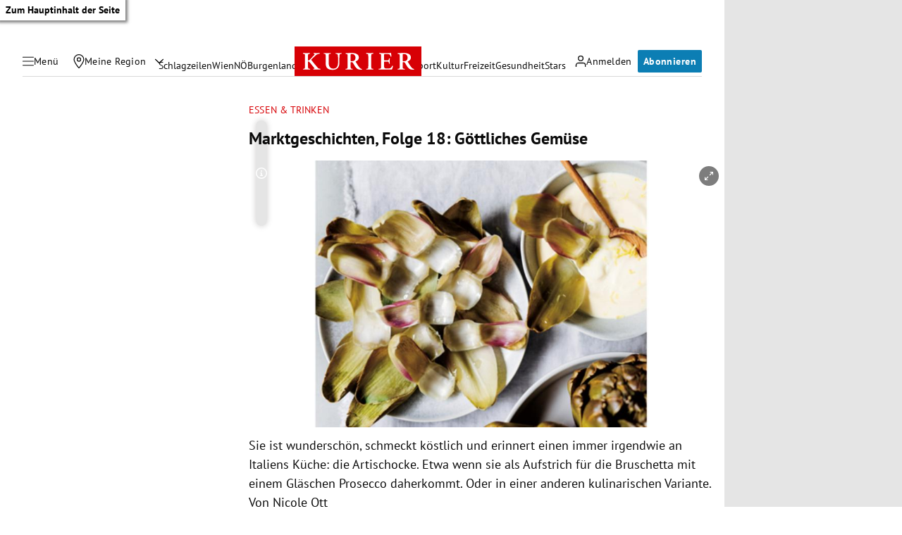

--- FILE ---
content_type: application/javascript; charset=utf-8
request_url: https://fundingchoicesmessages.google.com/f/AGSKWxUmAXM66HHwry6BwyMEuthI2USD2AtI4gBtmE9QkANT0ChB89G3PL6cgGkuG0Vtpcl8GIIxKrUB5dUoiZ1Ko_LX4CyJCQ2qHwPLm2iC0-dz2wbA8O_8QgqLHUAzupRwgR6ElVRwS2xNO4JqOgbxJ1JPJJ4XwEO7ZVUEfhSpk4J8KjhAaSB78H5fftDf/_&img2_adv=?adformat=/headvert./commercial_horizontal./ad300x250_
body_size: -1289
content:
window['b0f5dee5-262d-491e-92b3-fabf51adbf0e'] = true;